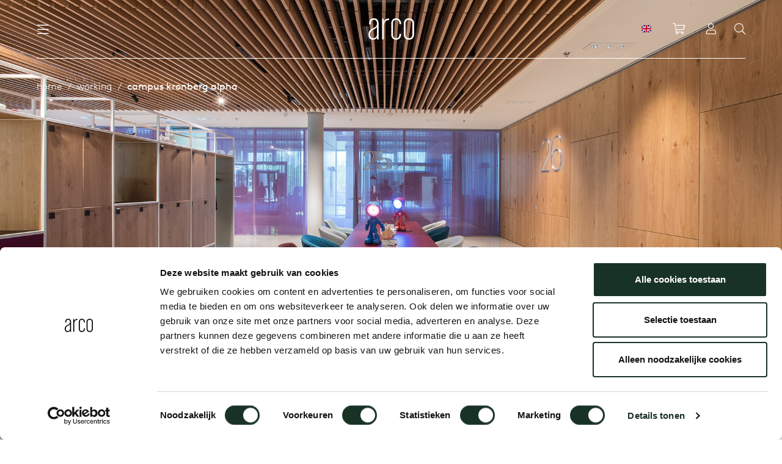

--- FILE ---
content_type: text/html; charset=utf-8
request_url: https://www.arco.nl/en/working/campus-kronberg-alpha/?langchosen=1
body_size: 14429
content:


<!DOCTYPE html>
<html lang="en">
<head>
    <meta charset="utf-8" />
    <meta name="viewport" content="width=device-width, initial-scale=1.0, maximum-scale=1.0, user-scalable=0">
    <link rel="apple-touch-icon" sizes="180x180" href="/assets/images/favicon/apple-touch-icon.png">
    <link rel="icon" type="image/png" sizes="32x32" href="/assets/images/favicon/favicon-32x32.png">
    <link rel="icon" type="image/png" sizes="16x16" href="/assets/images/favicon/favicon-16x16.png">
    <link rel="manifest" href="/assets/images/favicon/site.manifest">
    <link rel="mask-icon" href="/assets/images/favicon/safari-pinned-tab.svg" color="#dcce00">
    <link rel="shortcut icon" href="/assets/images/favicon/favicon.ico">
    <meta name="msapplication-TileColor" content="#00aba9">
    <meta name="msapplication-config" content="/assets/images/favicon/browserconfig.xml">
    <meta name="theme-color" content="#ffffff">
    <meta http-equiv="Cache-Control" content="Public">

    <title>Campus Kronberg ALPHA | Arco</title>

    <meta name="description" content="" />

    
        <link rel="canonical" href="https://www.arco.nl/en/working/campus-kronberg-alpha/" />

        <link rel="alternate" hreflang="nl-nl" href="https://www.arco.nl/werken/campus-kronberg-alpha/" />
        <link rel="alternate" hreflang="de-de" href="https://www.arco.nl/de/arbeiten/campus-kronberg-alpha/" />
        <link rel="alternate" hreflang="x-default" href="https://www.arco.nl/int/working/campus-kronberg-alpha/" />
        <link rel="alternate" hreflang="en-gb" href="https://www.arco.nl/en/working/campus-kronberg-alpha/" />






        <!-- Google Tag Manager -->
        <script>
        (function (w, d, s, l, i) {
        w[l] = w[l] || []; w[l].push({
            'gtm.start':
                new Date().getTime(), event: 'gtm.js'
        }); var f = d.getElementsByTagName(s)[0],
            j = d.createElement(s), dl = l != 'dataLayer' ? '&l=' + l : ''; j.async = true; j.src =
                'https://www.googletagmanager.com/gtm.js?id=' + i + dl; f.parentNode.insertBefore(j, f);
        })(window, document, 'script', 'dataLayer', 'GTM-PJBD87C');</script>
        <!-- End Google Tag Manager -->




    
<link href="/dist/build.css?034abbc89d5a5fd835b8" rel="stylesheet"><link href="/dist/base.css?034abbc89d5a5fd835b8" rel="stylesheet"></head>

<body>
        <!-- Google Tag Manager (noscript) -->
        <noscript><iframe src="https://www.googletagmanager.com/ns.html?id=GTM-PJBD87C" height="0" width="0" style="display:none;visibility:hidden"></iframe></noscript>
        <!-- End Google Tag Manager (noscript) -->



    




<header class="header overlay transparent line-white" id="header">
    <div class="container">
        <div class="c-navbar-wrapper">
            <div class="c-navbar-section justify-content-start">
                


<nav class="c-navbar navbar d-none d-xl-flex">
    <ul class="navbar-nav" role="navigation" aria-label="Main">

                    <li class="nav-item dropdown ">
                        <a class="nav-link" href="/en/collection/" title="Collection">Collection</a>
                        <div class="dropdown-menu--expanded">
                            <div class="container expanded-section">
                                <div class="row">
                                    
                                        <div class="col">
                                                <a href="/en/collection/new-products/" class="expanded-section--title" title="New products">New products</a>
                                                    <ul class="fa-ul expanded-section--list">
                                                                    <li><span class="fa-li"><i class="fal fa-chevron-right fa-xs"></i></span> <a href="/en/collection/storage/vision/vision-modules/" class="expanded-section--label" title="Vision Modules">Vision Modules</a></li>
                                                                    <li><span class="fa-li"><i class="fal fa-chevron-right fa-xs"></i></span> <a href="/en/collection/storage/vision/vision-selected-1/" class="expanded-section--label" title="Vision Selected 1">Vision Selected 1</a></li>
                                                                    <li><span class="fa-li"><i class="fal fa-chevron-right fa-xs"></i></span> <a href="/en/collection/storage/vision/vision-selected-2/" class="expanded-section--label" title="Vision Selected 2">Vision Selected 2</a></li>
                                                                    <li><span class="fa-li"><i class="fal fa-chevron-right fa-xs"></i></span> <a href="/en/collection/storage/vision/vision-selected-3/" class="expanded-section--label" title="Vision Selected 3">Vision Selected 3</a></li>
                                                                    <li><span class="fa-li"><i class="fal fa-chevron-right fa-xs"></i></span> <a href="/en/collection/chairs/dining-room-chairs/re-volve-light/" class="expanded-section--label" title="Re-volve Light">Re-volve Light</a></li>
                                                                    <li><span class="fa-li"><i class="fal fa-chevron-right fa-xs"></i></span> <a href="/en/collection/tables/round-tables/enso/" class="expanded-section--label" title="Enso">Enso</a></li>
                                                    </ul>
                                                <a href="/en/collection/benches/" class="expanded-section--title" title="Benches">Benches</a>
                                                    <ul class="fa-ul expanded-section--list">
                                                                <li><span class="fa-li"><i class="fal fa-chevron-right fa-xs"></i></span> <a href="/en/collection/benches/all-benches/" class="expanded-section--label" title="All benches">All benches</a></li>
                                                                <li><span class="fa-li"><i class="fal fa-chevron-right fa-xs"></i></span> <a href="/en/collection/benches/modular-benches/" class="expanded-section--label" title="Modular benches">Modular benches</a></li>
                                                                <li><span class="fa-li"><i class="fal fa-chevron-right fa-xs"></i></span> <a href="/en/collection/benches/wooden-benches/" class="expanded-section--label" title="Wooden benches">Wooden benches</a></li>
                                                                <li><span class="fa-li"><i class="fal fa-chevron-right fa-xs"></i></span> <a href="/en/collection/benches/dining-room-benches/" class="expanded-section--label" title="Dining room benches">Dining room benches</a></li>
                                                    </ul>
                                                <a href="/en/collection/storage/" class="expanded-section--title" title="Storage">Storage</a>
                                                    <ul class="fa-ul expanded-section--list">
                                                                <li><span class="fa-li"><i class="fal fa-chevron-right fa-xs"></i></span> <a href="/en/collection/storage/vision/" class="expanded-section--label" title="Vision">Vision</a></li>
                                                    </ul>
                                        </div>
                                                                            <div class="col">
                                                <a href="/en/collection/tables/" class="expanded-section--title" title="Tables">Tables</a>
                                                    <ul class="fa-ul expanded-section--list">
                                                                <li><span class="fa-li"><i class="fal fa-chevron-right fa-xs"></i></span> <a href="/en/collection/tables/all-tables/" class="expanded-section--label" title="All tables">All tables</a></li>
                                                                <li><span class="fa-li"><i class="fal fa-chevron-right fa-xs"></i></span> <a href="/en/collection/tables/dining-room-tables/" class="expanded-section--label" title="Dining room tables">Dining room tables</a></li>
                                                                <li><span class="fa-li"><i class="fal fa-chevron-right fa-xs"></i></span> <a href="/en/collection/tables/meeting-tables/" class="expanded-section--label" title="Meeting tables">Meeting tables</a></li>
                                                                <li><span class="fa-li"><i class="fal fa-chevron-right fa-xs"></i></span> <a href="/en/collection/tables/boardroom-tables/" class="expanded-section--label" title="Boardroom tables">Boardroom tables</a></li>
                                                                <li><span class="fa-li"><i class="fal fa-chevron-right fa-xs"></i></span> <a href="/en/collection/tables/conference-tables/" class="expanded-section--label" title="Conference tables">Conference tables</a></li>
                                                                <li><span class="fa-li"><i class="fal fa-chevron-right fa-xs"></i></span> <a href="/en/collection/tables/extendable-tables/" class="expanded-section--label" title="Extendable tables">Extendable tables</a></li>
                                                                <li><span class="fa-li"><i class="fal fa-chevron-right fa-xs"></i></span> <a href="/en/collection/tables/high-tables/" class="expanded-section--label" title="High tables">High tables</a></li>
                                                                <li><span class="fa-li"><i class="fal fa-chevron-right fa-xs"></i></span> <a href="/en/collection/tables/tailoring-tables/" class="expanded-section--label" title="Tailoring tables">Tailoring tables</a></li>
                                                                <li><span class="fa-li"><i class="fal fa-chevron-right fa-xs"></i></span> <a href="/en/collection/tables/rectangular-tables/" class="expanded-section--label" title="Rectangular tables">Rectangular tables</a></li>
                                                                <li><span class="fa-li"><i class="fal fa-chevron-right fa-xs"></i></span> <a href="/en/collection/tables/oval-tables/" class="expanded-section--label" title="Oval tables">Oval tables</a></li>
                                                                <li><span class="fa-li"><i class="fal fa-chevron-right fa-xs"></i></span> <a href="/en/collection/tables/round-tables/" class="expanded-section--label" title="Round tables">Round tables</a></li>
                                                                <li><span class="fa-li"><i class="fal fa-chevron-right fa-xs"></i></span> <a href="/en/collection/tables/local-wood/" class="expanded-section--label" title="Local Wood">Local Wood</a></li>
                                                    </ul>
                                        </div>
                                                                            <div class="col">
                                                <a href="/en/collection/chairs/" class="expanded-section--title" title="Chairs">Chairs</a>
                                                    <ul class="fa-ul expanded-section--list">
                                                                <li><span class="fa-li"><i class="fal fa-chevron-right fa-xs"></i></span> <a href="/en/collection/chairs/all-chairs/" class="expanded-section--label" title="All chairs">All chairs</a></li>
                                                                <li><span class="fa-li"><i class="fal fa-chevron-right fa-xs"></i></span> <a href="/en/collection/chairs/dining-room-chairs/" class="expanded-section--label" title="Dining room chairs">Dining room chairs</a></li>
                                                                <li><span class="fa-li"><i class="fal fa-chevron-right fa-xs"></i></span> <a href="/en/collection/chairs/conference-and-meeting-room-chairs/" class="expanded-section--label" title="Conference and meeting room chairs">Conference and meeting room chairs</a></li>
                                                                <li><span class="fa-li"><i class="fal fa-chevron-right fa-xs"></i></span> <a href="/en/collection/chairs/barstools/" class="expanded-section--label" title="Barstools">Barstools</a></li>
                                                                <li><span class="fa-li"><i class="fal fa-chevron-right fa-xs"></i></span> <a href="/en/collection/chairs/lounge-chairs/" class="expanded-section--label" title="Lounge chairs">Lounge chairs</a></li>
                                                                <li><span class="fa-li"><i class="fal fa-chevron-right fa-xs"></i></span> <a href="/en/collection/chairs/flexible-workplaces/" class="expanded-section--label" title="Flexible workplaces">Flexible workplaces</a></li>
                                                                <li><span class="fa-li"><i class="fal fa-chevron-right fa-xs"></i></span> <a href="/en/collection/chairs/armchairs/" class="expanded-section--label" title="Armchairs">Armchairs</a></li>
                                                                <li><span class="fa-li"><i class="fal fa-chevron-right fa-xs"></i></span> <a href="/en/collection/chairs/stackable-chairs/" class="expanded-section--label" title="Stackable chairs">Stackable chairs</a></li>
                                                    </ul>
                                                <a href="/en/collection/low-tables-and-additions/" class="expanded-section--title" title="Low tables and additions">Low tables and additions</a>
                                                    <ul class="fa-ul expanded-section--list">
                                                                <li><span class="fa-li"><i class="fal fa-chevron-right fa-xs"></i></span> <a href="/en/collection/low-tables-and-additions/all-low-tables-and-additions/" class="expanded-section--label" title="All low tables and additions">All low tables and additions</a></li>
                                                                <li><span class="fa-li"><i class="fal fa-chevron-right fa-xs"></i></span> <a href="/en/collection/low-tables-and-additions/low-tables/" class="expanded-section--label" title="Low tables">Low tables</a></li>
                                                                <li><span class="fa-li"><i class="fal fa-chevron-right fa-xs"></i></span> <a href="/en/collection/low-tables-and-additions/additions/" class="expanded-section--label" title="Additions">Additions</a></li>
                                                    </ul>
                                        </div>

                                <div class="col">
                                    
                                            <a href="/en/collection/cable-management/" class="expanded-section--title" title="Cable management">Cable management</a>
                                                <ul class="fa-ul expanded-section--list">
                                                            <li><span class="fa-li"><i class="fal fa-chevron-right fa-xs"></i></span> <a href="/en/collection/cable-management/cm04/" class="expanded-section--label" title="CM04">CM04</a></li>
                                                            <li><span class="fa-li"><i class="fal fa-chevron-right fa-xs"></i></span> <a href="/en/collection/cable-management/cm05/" class="expanded-section--label" title="CM05">CM05</a></li>
                                                            <li><span class="fa-li"><i class="fal fa-chevron-right fa-xs"></i></span> <a href="/en/collection/cable-management/cm06/" class="expanded-section--label" title="CM06">CM06</a></li>
                                                            <li><span class="fa-li"><i class="fal fa-chevron-right fa-xs"></i></span> <a href="/en/collection/cable-management/cm07/" class="expanded-section--label" title="CM07">CM07</a></li>
                                                            <li><span class="fa-li"><i class="fal fa-chevron-right fa-xs"></i></span> <a href="/en/collection/cable-management/cm08-09/" class="expanded-section--label" title="CM08/09">CM08/09</a></li>
                                                            <li><span class="fa-li"><i class="fal fa-chevron-right fa-xs"></i></span> <a href="/en/collection/cable-management/cm10-11-12/" class="expanded-section--label" title="CM10/11/12">CM10/11/12</a></li>
                                                            <li><span class="fa-li"><i class="fal fa-chevron-right fa-xs"></i></span> <a href="/en/collection/cable-management/cm13-14/" class="expanded-section--label" title="CM13/14">CM13/14</a></li>
                                                            <li><span class="fa-li"><i class="fal fa-chevron-right fa-xs"></i></span> <a href="/en/collection/cable-management/cm15/" class="expanded-section--label" title="CM15">CM15</a></li>
                                                            <li><span class="fa-li"><i class="fal fa-chevron-right fa-xs"></i></span> <a href="/en/collection/cable-management/cm16/" class="expanded-section--label" title="CM16">CM16</a></li>
                                                            <li><span class="fa-li"><i class="fal fa-chevron-right fa-xs"></i></span> <a href="/en/collection/cable-management/cm21/" class="expanded-section--label" title="CM21">CM21</a></li>
                                                            <li><span class="fa-li"><i class="fal fa-chevron-right fa-xs"></i></span> <a href="/en/collection/cable-management/cm22/" class="expanded-section--label" title="CM22">CM22</a></li>
                                                </ul>
                                                                                <div class="expanded-section--inset">
                                                <a href="/en/collection/webshop/" class="expanded-section--title" title="Webshop">Webshop</a>
                                                <ul class="fa-ul expanded-section--list">
                                                            <li><span class="fa-li"><i class="fal fa-chevron-right fa-xs"></i></span> <a href="/en/collection/webshop/service-products/" class="expanded-section--label" title="Service products">Service products</a></li>
                                                            <li><span class="fa-li"><i class="fal fa-chevron-right fa-xs"></i></span> <a href="/en/collection/webshop/accessories/" class="expanded-section--label" title="Accessories">Accessories</a></li>
                                                </ul>
                                            </div>
                                </div>
                                    </div>
                            </div>
                        </div>
                    </li>
                    <li class="nav-item ">
                        <a class="nav-link" href="/en/living/" title="Living">Living</a>
                    </li>
                    <li class="nav-item active">
                        <a class="nav-link" href="/en/working/" title="Working">Working</a>
                    </li>
                    <li class="nav-item dropdown ">
                        <a class="nav-link" href="/en/about-arco/" title="About Arco">About Arco</a>
                        <div class="dropdown-menu--expanded">
                            <div class="container expanded-section">
                                <div class="row">
                                    <div class="col-3">
                                        <span class="mb-30 h3 font-weight-normal d-block">About Arco</span>
                                        <p class="mb-60"></p>
                                        <a href="/en/about-arco/" title="About Arco" class="btn btn-outline mb-30">About Arco</a>
                                    </div>
                                    <div class="col-6">
                                        <div class="submenu-items--container">
                                                <a class="d-block submenu-items--link" href="/en/about-arco/sustainability/" title="/en/about-arco/sustainability/">Sustainability</a>
                                                <a class="d-block submenu-items--link" href="/en/about-arco/at-the-table/" title="/en/about-arco/at-the-table/">At the table</a>
                                                <a class="d-block submenu-items--link" href="/en/about-arco/care-maintenance/" title="/en/about-arco/care-maintenance/">Care &amp; Maintenance</a>
                                                <a class="d-block submenu-items--link" href="/en/about-arco/our-history/" title="/en/about-arco/our-history/">Our history</a>
                                                <a class="d-block submenu-items--link" href="/en/about-arco/our-people/" title="/en/about-arco/our-people/">Our people</a>
                                                <a class="d-block submenu-items--link" href="/en/about-arco/our-designers/" title="/en/about-arco/our-designers/">Our designers</a>
                                                <a class="d-block submenu-items--link" href="/en/about-arco/contact/" title="/en/about-arco/contact/">Contact</a>
                                        </div>
                                    </div>
                                </div>
                            </div>
                        </div>
                    </li>
                    <li class="nav-item ">
                        <a class="nav-link" href="/en/journal/" title="Journal">Journal</a>
                    </li>
    </ul>
</nav>

                


<nav class="c-mobile-navbar">
    <div class="c-mobile-navbar--inner">
        <div class="c-mobile-navbar--top">
            <button class="back-icon--btn" id="back-btn">
                <i class="fal fa-arrow-left fa-lg"></i>
            </button>
            <div class="d-block d-sm-none">
                <svg data-name="arco-logo" xmlns="http://www.w3.org/2000/svg" width="55" viewBox="0 0 96 45">
                    <path data-name="letter-a" fill="#FFF" d="M17.909 33.559c0 5.085-3.77 8.475-7.823 8.475-3.959 0-6.41-2.712-6.41-8.051 0-4.831 1.791-7.8 7.447-10.424 3.77-1.78 5.749-3.475 6.786-5.339v15.338zm3.865 10.763s-.377-3.814-.377-7.458V11.949C21.397 4.406 18.569 0 11.597 0c-7.07 0-9.992 4.492-9.992 11.272v1.694h3.488v-1.694c0-5 1.791-8.221 6.5-8.221 4.9 0 6.315 3.22 6.315 8.221 0 4.83-3.11 7.542-8.766 10.085-5.467 2.457-9.143 6.271-9.143 12.8 0 7.118 3.582 10.847 9.52 10.847a9.414 9.414 0 008.483-4.496c.094 1.865.377 3.814.377 3.814h3.394" />
                    <path data-name="letter-r" fill="#FFF" d="M32.383 16.522v27.725h-3.488V.714h3.207v7.354C33.327 2.827 37.946.207 43.13.376v3.381c-7.541-.254-10.746 5.41-10.746 12.764" />
                    <path data-name="letter-c" fill="#FFF" d="M58.186 45c-6.221 0-10.275-3.9-10.275-11.61V11.611C47.911 3.899 51.965 0 58.186 0c6.128 0 10.275 3.813 10.275 11.611v.762h-3.487v-.762c0-5.509-2.451-8.559-6.788-8.559-4.43 0-6.787 3.05-6.787 8.559V33.39c0 5.508 2.357 8.559 6.787 8.559 4.336 0 6.788-3.05 6.788-8.559v-.763h3.487v.763c0 7.8-4.147 11.61-10.275 11.61" />
                    <path data-name="letter-o" fill="#FFF" d="M92.185 33.39c0 5.508-2.734 8.559-7.259 8.559s-7.258-3.05-7.258-8.559V11.611c0-5.509 2.734-8.559 7.258-8.559s7.259 3.05 7.259 8.559V33.39zm3.487 0V11.611C95.672 3.811 91.241 0 84.926 0S74.181 3.813 74.181 11.611V33.39c0 7.8 4.43 11.61 10.745 11.61s10.746-3.813 10.746-11.61" />
                </svg>
            </div>
            <button class="close-icon--btn toggleMainmenu">
                <i class="fal fa-times fa-lg"></i>
            </button>
        </div>
        <div class="c-mobile-navbar--container">
            <ul class="navbar-nav" role="navigation" aria-label="Mobile" id="navbar-root">
                            <li class="nav-item has-nested">
                                <a href="#" title="Collection" class="nav-link" data-next>
                                    <span>Collection</span>
                                    <i class="fal fa-angle-right fa-sm"></i>
                                </a>
                                <ul class="nested-nav">
                                            <li class="nav-item has-nested">
                                                <a href="#" title="Tables" class="nav-link" data-next>
                                                    <span>Tables</span>
                                                    <i class="fal fa-angle-right fa-sm"></i>
                                                </a>
                                                <ul class="nested-nav">
                                                            <li class="nav-item">
                                                                <a href="/en/collection/tables/all-tables/" title="All tables" class="nav-link">All tables</a>
                                                            </li>
                                                            <li class="nav-item">
                                                                <a href="/en/collection/tables/dining-room-tables/" title="Dining room tables" class="nav-link">Dining room tables</a>
                                                            </li>
                                                            <li class="nav-item">
                                                                <a href="/en/collection/tables/meeting-tables/" title="Meeting tables" class="nav-link">Meeting tables</a>
                                                            </li>
                                                            <li class="nav-item">
                                                                <a href="/en/collection/tables/boardroom-tables/" title="Boardroom tables" class="nav-link">Boardroom tables</a>
                                                            </li>
                                                            <li class="nav-item">
                                                                <a href="/en/collection/tables/conference-tables/" title="Conference tables" class="nav-link">Conference tables</a>
                                                            </li>
                                                            <li class="nav-item">
                                                                <a href="/en/collection/tables/extendable-tables/" title="Extendable tables" class="nav-link">Extendable tables</a>
                                                            </li>
                                                            <li class="nav-item">
                                                                <a href="/en/collection/tables/high-tables/" title="High tables" class="nav-link">High tables</a>
                                                            </li>
                                                            <li class="nav-item">
                                                                <a href="/en/collection/tables/tailoring-tables/" title="Tailoring tables" class="nav-link">Tailoring tables</a>
                                                            </li>
                                                            <li class="nav-item">
                                                                <a href="/en/collection/tables/rectangular-tables/" title="Rectangular tables" class="nav-link">Rectangular tables</a>
                                                            </li>
                                                            <li class="nav-item">
                                                                <a href="/en/collection/tables/oval-tables/" title="Oval tables" class="nav-link">Oval tables</a>
                                                            </li>
                                                            <li class="nav-item">
                                                                <a href="/en/collection/tables/round-tables/" title="Round tables" class="nav-link">Round tables</a>
                                                            </li>
                                                            <li class="nav-item">
                                                                <a href="/en/collection/tables/local-wood/" title="Local Wood" class="nav-link">Local Wood</a>
                                                            </li>
                                                    <li class="nav-button">
                                                        <a class="btn btn-outline transparent" href="/en/collection/tables/" title="Tables">Tables</a>
                                                    </li>
                                                </ul>
                                            </li>
                                            <li class="nav-item has-nested">
                                                <a href="#" title="New products" class="nav-link" data-next>
                                                    <span>New products</span>
                                                    <i class="fal fa-angle-right fa-sm"></i>
                                                </a>
                                                <ul class="nested-nav">
                                                                <li class="nav-item">
                                                                    <a href="/en/collection/storage/vision/vision-modules/" title="Vision Modules" class="nav-link">Vision Modules</a>
                                                                </li>
                                                                <li class="nav-item">
                                                                    <a href="/en/collection/storage/vision/vision-selected-1/" title="Vision Selected 1" class="nav-link">Vision Selected 1</a>
                                                                </li>
                                                                <li class="nav-item">
                                                                    <a href="/en/collection/storage/vision/vision-selected-2/" title="Vision Selected 2" class="nav-link">Vision Selected 2</a>
                                                                </li>
                                                                <li class="nav-item">
                                                                    <a href="/en/collection/storage/vision/vision-selected-3/" title="Vision Selected 3" class="nav-link">Vision Selected 3</a>
                                                                </li>
                                                                <li class="nav-item">
                                                                    <a href="/en/collection/chairs/dining-room-chairs/re-volve-light/" title="Re-volve Light" class="nav-link">Re-volve Light</a>
                                                                </li>
                                                                <li class="nav-item">
                                                                    <a href="/en/collection/tables/round-tables/enso/" title="Enso" class="nav-link">Enso</a>
                                                                </li>
                                                    <li class="nav-button">
                                                        <a class="btn btn-outline transparent" href="/en/collection/new-products/" title="New products">New products</a>
                                                    </li>
                                                </ul>
                                            </li>
                                            <li class="nav-item has-nested">
                                                <a href="#" title="Storage" class="nav-link" data-next>
                                                    <span>Storage</span>
                                                    <i class="fal fa-angle-right fa-sm"></i>
                                                </a>
                                                <ul class="nested-nav">
                                                            <li class="nav-item">
                                                                <a href="/en/collection/storage/vision/" title="Vision" class="nav-link">Vision</a>
                                                            </li>
                                                    <li class="nav-button">
                                                        <a class="btn btn-outline transparent" href="/en/collection/storage/" title="Storage">Storage</a>
                                                    </li>
                                                </ul>
                                            </li>
                                            <li class="nav-item has-nested">
                                                <a href="#" title="Chairs" class="nav-link" data-next>
                                                    <span>Chairs</span>
                                                    <i class="fal fa-angle-right fa-sm"></i>
                                                </a>
                                                <ul class="nested-nav">
                                                            <li class="nav-item">
                                                                <a href="/en/collection/chairs/all-chairs/" title="All chairs" class="nav-link">All chairs</a>
                                                            </li>
                                                            <li class="nav-item">
                                                                <a href="/en/collection/chairs/dining-room-chairs/" title="Dining room chairs" class="nav-link">Dining room chairs</a>
                                                            </li>
                                                            <li class="nav-item">
                                                                <a href="/en/collection/chairs/conference-and-meeting-room-chairs/" title="Conference and meeting room chairs" class="nav-link">Conference and meeting room chairs</a>
                                                            </li>
                                                            <li class="nav-item">
                                                                <a href="/en/collection/chairs/barstools/" title="Barstools" class="nav-link">Barstools</a>
                                                            </li>
                                                            <li class="nav-item">
                                                                <a href="/en/collection/chairs/lounge-chairs/" title="Lounge chairs" class="nav-link">Lounge chairs</a>
                                                            </li>
                                                            <li class="nav-item">
                                                                <a href="/en/collection/chairs/flexible-workplaces/" title="Flexible workplaces" class="nav-link">Flexible workplaces</a>
                                                            </li>
                                                            <li class="nav-item">
                                                                <a href="/en/collection/chairs/armchairs/" title="Armchairs" class="nav-link">Armchairs</a>
                                                            </li>
                                                            <li class="nav-item">
                                                                <a href="/en/collection/chairs/stackable-chairs/" title="Stackable chairs" class="nav-link">Stackable chairs</a>
                                                            </li>
                                                    <li class="nav-button">
                                                        <a class="btn btn-outline transparent" href="/en/collection/chairs/" title="Chairs">Chairs</a>
                                                    </li>
                                                </ul>
                                            </li>
                                            <li class="nav-item has-nested">
                                                <a href="#" title="Low tables and additions" class="nav-link" data-next>
                                                    <span>Low tables and additions</span>
                                                    <i class="fal fa-angle-right fa-sm"></i>
                                                </a>
                                                <ul class="nested-nav">
                                                            <li class="nav-item">
                                                                <a href="/en/collection/low-tables-and-additions/all-low-tables-and-additions/" title="All low tables and additions" class="nav-link">All low tables and additions</a>
                                                            </li>
                                                            <li class="nav-item">
                                                                <a href="/en/collection/low-tables-and-additions/low-tables/" title="Low tables" class="nav-link">Low tables</a>
                                                            </li>
                                                            <li class="nav-item">
                                                                <a href="/en/collection/low-tables-and-additions/additions/" title="Additions" class="nav-link">Additions</a>
                                                            </li>
                                                    <li class="nav-button">
                                                        <a class="btn btn-outline transparent" href="/en/collection/low-tables-and-additions/" title="Low tables and additions">Low tables and additions</a>
                                                    </li>
                                                </ul>
                                            </li>
                                            <li class="nav-item has-nested">
                                                <a href="#" title="Cable management" class="nav-link" data-next>
                                                    <span>Cable management</span>
                                                    <i class="fal fa-angle-right fa-sm"></i>
                                                </a>
                                                <ul class="nested-nav">
                                                            <li class="nav-item">
                                                                <a href="/en/collection/cable-management/cm04/" title="CM04" class="nav-link">CM04</a>
                                                            </li>
                                                            <li class="nav-item">
                                                                <a href="/en/collection/cable-management/cm05/" title="CM05" class="nav-link">CM05</a>
                                                            </li>
                                                            <li class="nav-item">
                                                                <a href="/en/collection/cable-management/cm06/" title="CM06" class="nav-link">CM06</a>
                                                            </li>
                                                            <li class="nav-item">
                                                                <a href="/en/collection/cable-management/cm07/" title="CM07" class="nav-link">CM07</a>
                                                            </li>
                                                            <li class="nav-item">
                                                                <a href="/en/collection/cable-management/cm08-09/" title="CM08/09" class="nav-link">CM08/09</a>
                                                            </li>
                                                            <li class="nav-item">
                                                                <a href="/en/collection/cable-management/cm10-11-12/" title="CM10/11/12" class="nav-link">CM10/11/12</a>
                                                            </li>
                                                            <li class="nav-item">
                                                                <a href="/en/collection/cable-management/cm13-14/" title="CM13/14" class="nav-link">CM13/14</a>
                                                            </li>
                                                            <li class="nav-item">
                                                                <a href="/en/collection/cable-management/cm15/" title="CM15" class="nav-link">CM15</a>
                                                            </li>
                                                            <li class="nav-item">
                                                                <a href="/en/collection/cable-management/cm16/" title="CM16" class="nav-link">CM16</a>
                                                            </li>
                                                            <li class="nav-item">
                                                                <a href="/en/collection/cable-management/cm21/" title="CM21" class="nav-link">CM21</a>
                                                            </li>
                                                            <li class="nav-item">
                                                                <a href="/en/collection/cable-management/cm22/" title="CM22" class="nav-link">CM22</a>
                                                            </li>
                                                    <li class="nav-button">
                                                        <a class="btn btn-outline transparent" href="/en/collection/cable-management/" title="Cable management">Cable management</a>
                                                    </li>
                                                </ul>
                                            </li>
                                            <li class="nav-item has-nested">
                                                <a href="#" title="Benches" class="nav-link" data-next>
                                                    <span>Benches</span>
                                                    <i class="fal fa-angle-right fa-sm"></i>
                                                </a>
                                                <ul class="nested-nav">
                                                            <li class="nav-item">
                                                                <a href="/en/collection/benches/all-benches/" title="All benches" class="nav-link">All benches</a>
                                                            </li>
                                                            <li class="nav-item">
                                                                <a href="/en/collection/benches/modular-benches/" title="Modular benches" class="nav-link">Modular benches</a>
                                                            </li>
                                                            <li class="nav-item">
                                                                <a href="/en/collection/benches/wooden-benches/" title="Wooden benches" class="nav-link">Wooden benches</a>
                                                            </li>
                                                            <li class="nav-item">
                                                                <a href="/en/collection/benches/dining-room-benches/" title="Dining room benches" class="nav-link">Dining room benches</a>
                                                            </li>
                                                    <li class="nav-button">
                                                        <a class="btn btn-outline transparent" href="/en/collection/benches/" title="Benches">Benches</a>
                                                    </li>
                                                </ul>
                                            </li>
                                            <li class="nav-item has-nested">
                                                <a href="#" title="Families" class="nav-link" data-next>
                                                    <span>Families</span>
                                                    <i class="fal fa-angle-right fa-sm"></i>
                                                </a>
                                                <ul class="nested-nav">
                                                            <li class="nav-item">
                                                                <a href="/en/collection/families/kami-collection/" title="Kami collection" class="nav-link">Kami collection</a>
                                                            </li>
                                                    <li class="nav-button">
                                                        <a class="btn btn-outline transparent" href="/en/collection/families/" title="Families">Families</a>
                                                    </li>
                                                </ul>
                                            </li>
                                            <li class="nav-item has-nested">
                                                <a href="#" title="Webshop" class="nav-link" data-next>
                                                    <span>Webshop</span>
                                                    <i class="fal fa-angle-right fa-sm"></i>
                                                </a>
                                                <ul class="nested-nav">
                                                            <li class="nav-item">
                                                                <a href="/en/collection/webshop/service-products/" title="Service products" class="nav-link">Service products</a>
                                                            </li>
                                                            <li class="nav-item">
                                                                <a href="/en/collection/webshop/accessories/" title="Accessories" class="nav-link">Accessories</a>
                                                            </li>
                                                    <li class="nav-button">
                                                        <a class="btn btn-outline transparent" href="/en/collection/webshop/" title="Webshop">Webshop</a>
                                                    </li>
                                                </ul>
                                            </li>
                                    <li class="nav-button">
                                        <a class="btn btn-outline transparent" href="/en/collection/" title="Collection">Collection</a>
                                    </li>
                                </ul>
                            </li>
                            <li class="nav-item">
                                <a href="/en/living/" title="Living" class="nav-link">Living</a>
                            </li>
                            <li class="nav-item">
                                <a href="/en/working/" title="Working" class="nav-link">Working</a>
                            </li>
                            <li class="nav-item has-nested">
                                <a href="#" title="About Arco" class="nav-link" data-next>
                                    <span>About Arco</span>
                                    <i class="fal fa-angle-right fa-sm"></i>
                                </a>
                                <ul class="nested-nav">
                                            <li class="nav-item has-nested">
                                                <a href="#" title="Sustainability" class="nav-link" data-next>
                                                    <span>Sustainability</span>
                                                    <i class="fal fa-angle-right fa-sm"></i>
                                                </a>
                                                <ul class="nested-nav">
                                                            <li class="nav-item">
                                                                <a href="/en/about-arco/sustainability/arco-and-sustainability/" title="Arco and sustainability" class="nav-link">Arco and sustainability</a>
                                                            </li>
                                                            <li class="nav-item">
                                                                <a href="/en/about-arco/sustainability/for-the-love-of-wood/" title="For the love of Wood" class="nav-link">For the love of Wood</a>
                                                            </li>
                                                            <li class="nav-item">
                                                                <a href="/en/about-arco/sustainability/wood-certifications/" title="Wood certifications" class="nav-link">Wood certifications</a>
                                                            </li>
                                                            <li class="nav-item">
                                                                <a href="/en/about-arco/sustainability/product-eco-passport/" title="Product Eco Passport" class="nav-link">Product Eco Passport</a>
                                                            </li>
                                                            <li class="nav-item">
                                                                <a href="/en/about-arco/sustainability/refurbished/" title="Refurbished" class="nav-link">Refurbished</a>
                                                            </li>
                                                            <li class="nav-item">
                                                                <a href="/en/about-arco/sustainability/local-wood/" title="Local Wood" class="nav-link">Local Wood</a>
                                                            </li>
                                                    <li class="nav-button">
                                                        <a class="btn btn-outline transparent" href="/en/about-arco/sustainability/" title="Sustainability">Sustainability</a>
                                                    </li>
                                                </ul>
                                            </li>
                                                <li class="nav-item">
                                                    <a href="/en/about-arco/at-the-table/" title="At the table" class="nav-link">At the table</a>
                                                </li>
                                                <li class="nav-item">
                                                    <a href="/en/about-arco/care-maintenance/" title="Care &amp; Maintenance" class="nav-link">Care &amp; Maintenance</a>
                                                </li>
                                                <li class="nav-item">
                                                    <a href="/en/about-arco/our-history/" title="Our history" class="nav-link">Our history</a>
                                                </li>
                                                <li class="nav-item">
                                                    <a href="/en/about-arco/our-people/" title="Our people" class="nav-link">Our people</a>
                                                </li>
                                            <li class="nav-item has-nested">
                                                <a href="#" title="Our designers" class="nav-link" data-next>
                                                    <span>Our designers</span>
                                                    <i class="fal fa-angle-right fa-sm"></i>
                                                </a>
                                                <ul class="nested-nav">
                                                            <li class="nav-item">
                                                                <a href="/en/about-arco/our-designers/sabine-marcelis/" title="Sabine Marcelis" class="nav-link">Sabine Marcelis</a>
                                                            </li>
                                                            <li class="nav-item">
                                                                <a href="/en/about-arco/our-designers/hofmandujardin/" title="HofmanDujardin" class="nav-link">HofmanDujardin</a>
                                                            </li>
                                                            <li class="nav-item">
                                                                <a href="/en/about-arco/our-designers/bertjan-pot/" title="Bertjan Pot" class="nav-link">Bertjan Pot</a>
                                                            </li>
                                                            <li class="nav-item">
                                                                <a href="/en/about-arco/our-designers/boonzaaijer-mazairac/" title="Boonzaaijer &amp; Mazairac" class="nav-link">Boonzaaijer &amp; Mazairac</a>
                                                            </li>
                                                            <li class="nav-item">
                                                                <a href="/en/about-arco/our-designers/carolin-zeyher/" title="Carolin Zeyher" class="nav-link">Carolin Zeyher</a>
                                                            </li>
                                                            <li class="nav-item">
                                                                <a href="/en/about-arco/our-designers/joost-van-der-vecht/" title="Joost van der Vecht" class="nav-link">Joost van der Vecht</a>
                                                            </li>
                                                            <li class="nav-item">
                                                                <a href="/en/about-arco/our-designers/gudmundur-ludvik/" title="Gudmundur Ludvik" class="nav-link">Gudmundur Ludvik</a>
                                                            </li>
                                                            <li class="nav-item">
                                                                <a href="/en/about-arco/our-designers/uli-budde/" title="Uli Budde" class="nav-link">Uli Budde</a>
                                                            </li>
                                                            <li class="nav-item">
                                                                <a href="/en/about-arco/our-designers/raw-edges/" title="Raw Edges" class="nav-link">Raw Edges</a>
                                                            </li>
                                                            <li class="nav-item">
                                                                <a href="/en/about-arco/our-designers/jorre-van-ast/" title="Jorre van Ast" class="nav-link">Jorre van Ast</a>
                                                            </li>
                                                            <li class="nav-item">
                                                                <a href="/en/about-arco/our-designers/jonathan-prestwich/" title="Jonathan Prestwich" class="nav-link">Jonathan Prestwich</a>
                                                            </li>
                                                            <li class="nav-item">
                                                                <a href="/en/about-arco/our-designers/ivan-kasner/" title="Ivan Kasner" class="nav-link">Ivan Kasner</a>
                                                            </li>
                                                            <li class="nav-item">
                                                                <a href="/en/about-arco/our-designers/jonas-trampedach/" title="Jonas Trampedach" class="nav-link">Jonas Trampedach</a>
                                                            </li>
                                                            <li class="nav-item">
                                                                <a href="/en/about-arco/our-designers/willem-van-ast/" title="Willem van Ast" class="nav-link">Willem van Ast</a>
                                                            </li>
                                                            <li class="nav-item">
                                                                <a href="/en/about-arco/our-designers/dick-spierenburg/" title="Dick Spierenburg" class="nav-link">Dick Spierenburg</a>
                                                            </li>
                                                            <li class="nav-item">
                                                                <a href="/en/about-arco/our-designers/ineke-hans/" title="Ineke Hans" class="nav-link">Ineke Hans</a>
                                                            </li>
                                                            <li class="nav-item">
                                                                <a href="/en/about-arco/our-designers/karel-boonzaaijer/" title="Karel Boonzaaijer" class="nav-link">Karel Boonzaaijer</a>
                                                            </li>
                                                            <li class="nav-item">
                                                                <a href="/en/about-arco/our-designers/miriam-van-der-lubbe/" title="Miriam van der Lubbe" class="nav-link">Miriam van der Lubbe</a>
                                                            </li>
                                                            <li class="nav-item">
                                                                <a href="/en/about-arco/our-designers/burkhard-vogtherr/" title="Burkhard Vogtherr" class="nav-link">Burkhard Vogtherr</a>
                                                            </li>
                                                            <li class="nav-item">
                                                                <a href="/en/about-arco/our-designers/arnold-merckx/" title="Arnold Merckx" class="nav-link">Arnold Merckx</a>
                                                            </li>
                                                            <li class="nav-item">
                                                                <a href="/en/about-arco/our-designers/pierre-mazairac/" title="Pierre Mazairac" class="nav-link">Pierre Mazairac</a>
                                                            </li>
                                                    <li class="nav-button">
                                                        <a class="btn btn-outline transparent" href="/en/about-arco/our-designers/" title="Our designers">Our designers</a>
                                                    </li>
                                                </ul>
                                            </li>
                                            <li class="nav-item has-nested">
                                                <a href="#" title="Contact" class="nav-link" data-next>
                                                    <span>Contact</span>
                                                    <i class="fal fa-angle-right fa-sm"></i>
                                                </a>
                                                <ul class="nested-nav">
                                                            <li class="nav-item">
                                                                <a href="/en/about-arco/contact/thank-you/" title="Thank you" class="nav-link">Thank you</a>
                                                            </li>
                                                            <li class="nav-item">
                                                                <a href="/en/about-arco/contact/press/" title="Press" class="nav-link">Press</a>
                                                            </li>
                                                    <li class="nav-button">
                                                        <a class="btn btn-outline transparent" href="/en/about-arco/contact/" title="Contact">Contact</a>
                                                    </li>
                                                </ul>
                                            </li>
                                    <li class="nav-button">
                                        <a class="btn btn-outline transparent" href="/en/about-arco/" title="About Arco">About Arco</a>
                                    </li>
                                </ul>
                            </li>
                            <li class="nav-item">
                                <a href="/en/journal/" title="Journal" class="nav-link">Journal</a>
                            </li>

                        <li class="nav-item">
                            <a class="nav-link" href="/en/collection/webshop/" title="Webshop">Webshop</a>
                        </li>
                        <li class="nav-item">
                            <a class="nav-link" href="/en/arco-dealers/" title="Arco dealers">Arco dealers</a>
                        </li>

                
    <li class="nav-item has-nested">
        <a href="#" class="nav-link" data-next>
            <i class="fal fa-globe-europe text-white mr-3"></i>
            <span>Europe</span>
            <i class="fal fa-angle-right fa-sm"></i>
        </a>
        <ul class="nested-nav">
                <li class="nav-item">
                    <a href="/werken/campus-kronberg-alpha/?langchosen=1" class="nav-link d-flex align-items-center">
                            <i class="flag flag-nl mr-3"></i>
                        <span>Dutch</span>
                    </a>
                </li>
                <li class="nav-item">
                    <a href="/de/arbeiten/campus-kronberg-alpha/?langchosen=1" class="nav-link d-flex align-items-center">
                            <i class="flag flag-de mr-3"></i>
                        <span>German</span>
                    </a>
                </li>
                <li class="nav-item">
                    <a href="/int/working/campus-kronberg-alpha/?langchosen=1" class="nav-link d-flex align-items-center">
                            <i class="fal fa-globe-europe text-white mr-3"></i>
                        <span>International</span>
                    </a>
                </li>
                <li class="nav-item">
                    <a href="/en/working/campus-kronberg-alpha/?langchosen=1" class="nav-link d-flex align-items-center">
                            <i class="flag flag-gb mr-3"></i>
                        <span>Europe</span>
                    </a>
                </li>
        </ul>
    </li>



                        <li class="nav-item">
                            <a href="/en/my-account/" title="My account" class="nav-link d-flex align-items-center">
                                <i class="fal fa-user"></i>
                                <span class="ml-3">My account</span>
                            </a>
                        </li>
            </ul>
        </div>
    </div>
</nav>

                
<div class="c-mainmenutoggle">
    <button type="button" class="c-mainmenutoggle__btn toggleMainmenu">
        <span class="c-mainmenutoggle__btn__icon">
            <i class="fal fa-bars fa-lg open"></i>
            <i class="fal fa-times fa-lg close"></i>
        </span>
        <span class="c-mainmenutoggle__btn__title"></span>
    </button>
</div>

            </div>

            

<div class="c-logo">
    <a href="/en/" class="logo">
        <svg class="arco-logo" data-name="arco-logo" xmlns="http://www.w3.org/2000/svg" viewBox="0 0 96 45">
            <path data-name="letter-a" d="M17.909 33.559c0 5.085-3.77 8.475-7.823 8.475-3.959 0-6.41-2.712-6.41-8.051 0-4.831 1.791-7.8 7.447-10.424 3.77-1.78 5.749-3.475 6.786-5.339v15.338zm3.865 10.763s-.377-3.814-.377-7.458V11.949C21.397 4.406 18.569 0 11.597 0c-7.07 0-9.992 4.492-9.992 11.272v1.694h3.488v-1.694c0-5 1.791-8.221 6.5-8.221 4.9 0 6.315 3.22 6.315 8.221 0 4.83-3.11 7.542-8.766 10.085-5.467 2.457-9.143 6.271-9.143 12.8 0 7.118 3.582 10.847 9.52 10.847a9.414 9.414 0 008.483-4.496c.094 1.865.377 3.814.377 3.814h3.394" />
            <path data-name="letter-r" d="M32.383 16.522v27.725h-3.488V.714h3.207v7.354C33.327 2.827 37.946.207 43.13.376v3.381c-7.541-.254-10.746 5.41-10.746 12.764" />
            <path data-name="letter-c" d="M58.186 45c-6.221 0-10.275-3.9-10.275-11.61V11.611C47.911 3.899 51.965 0 58.186 0c6.128 0 10.275 3.813 10.275 11.611v.762h-3.487v-.762c0-5.509-2.451-8.559-6.788-8.559-4.43 0-6.787 3.05-6.787 8.559V33.39c0 5.508 2.357 8.559 6.787 8.559 4.336 0 6.788-3.05 6.788-8.559v-.763h3.487v.763c0 7.8-4.147 11.61-10.275 11.61" />
            <path data-name="letter-o" d="M92.185 33.39c0 5.508-2.734 8.559-7.259 8.559s-7.258-3.05-7.258-8.559V11.611c0-5.509 2.734-8.559 7.258-8.559s7.259 3.05 7.259 8.559V33.39zm3.487 0V11.611C95.672 3.811 91.241 0 84.926 0S74.181 3.813 74.181 11.611V33.39c0 7.8 4.43 11.61 10.745 11.61s10.746-3.813 10.746-11.61" />
        </svg>
        <span class="sr-only">Arco</span>
    </a>
</div>


            <div class="c-navbar-section justify-content-end">
                


    <nav class="c-subnavbar d-none d-xl-block">
        <ul class="navbar-nav">
                <li class="nav-item">
                    <a class="nav-link" href="/en/collection/webshop/" title="Webshop">Webshop</a>
                </li>
                <li class="nav-item">
                    <a class="nav-link" href="/en/arco-dealers/" title="Arco dealers">Arco dealers</a>
                </li>
        </ul>
    </nav>

                    <div class="d-none d-md-block c-toplanguage">
        <div class="c-popover">
            <button type="button" class="c-popover-btn" id="toggleLanguage" aria-label="GB">
                    <i class="flag flag-gb"></i>
            </button>
            <div class="c-popover-body c-popover-middle">
                <ul class="c-popover-list">

                        <li class="c-popover-item">
                            <a href="/werken/campus-kronberg-alpha/?langchosen=1" class="c-popover-link">
                                    <span class="c-popover-item-icon"><i class="flag flag-nl"></i></span>
                                <span class="c-popover-item-title">Dutch</span>
                            </a>
                        </li>
                        <li class="c-popover-item">
                            <a href="/de/arbeiten/campus-kronberg-alpha/?langchosen=1" class="c-popover-link">
                                    <span class="c-popover-item-icon"><i class="flag flag-de"></i></span>
                                <span class="c-popover-item-title">German</span>
                            </a>
                        </li>
                        <li class="c-popover-item">
                            <a href="/int/working/campus-kronberg-alpha/?langchosen=1" class="c-popover-link">
                                    <span class="c-popover-item-icon"><i class="fal fa-globe-europe text-black"></i></span>
                                <span class="c-popover-item-title">International</span>
                            </a>
                        </li>
                        <li class="c-popover-item">
                            <a href="/en/working/campus-kronberg-alpha/?langchosen=1" class="c-popover-link">
                                    <span class="c-popover-item-icon"><i class="flag flag-gb"></i></span>
                                <span class="c-popover-item-title">Europe</span>
                            </a>
                        </li>
                </ul>
            </div>
        </div>
    </div>


                
                <div class="c-navicon">
                    


    <a href="/en/shopping-cart/" title="Shopping cart" class="c-navicon--item">
        <i class="fal fa-shopping-cart"></i>
        <span class="sr-only">Shopping cart</span>
    </a>

                    


        <a href="/en/log-in/" title="Log in" class="c-navicon--item d-none d-md-block">
            <i class="fal fa-user"></i>
            <span class="sr-only">Log in</span>
        </a>

                </div>

                
<div class="c-topsearchtoggle">
    <button type="button" class="c-topsearch__btn" id="toggleSearch" aria-label="Search">
        <span class="c-topsearch__btn__icon">
            <span class="c-topsearch__btn__icon-closed"><i class="fal fa-search"></i></span>
            <span class="c-topsearch__btn__icon-opened"><i class="fal fa-times"></i></span>
        </span>
    </button>
</div>

                

<div class="c c-topsearch__popover frame">
    <div class="container">
        <div class="row">
            <div class="col-12 col-sm-12 col-md-10 offset-md-1">
                <div class="c-topsearch__text">
                    <div class="text">
                        <span class="h3">What are you looking for?</span>
                    </div>
                </div>
                <div class="c c-topsearch__form">
                    <form action="/umbraco/Surface/Search/Search" method="post"><input name="__RequestVerificationToken" type="hidden" value="mEro3dJ2BQKokQCRKsEjpEHL-fCLHpaPlutxmDFemKtQZtX5Ve9AvZc7jGiYAWAPqye--cQoQ4PUBFkvWLN3GuxnOZ5VkSgVTOwRyqnbsW41" /><input id="Culture" name="Culture" type="hidden" value="en-GB" /><input id="WebsiteId" name="WebsiteId" type="hidden" value="1063" />    <div class="input-group">
        <input aria-label="Zoeken" class="form-control" id="SearchTerm" name="SearchTerm" placeholder="Search by keyword" type="text" value="" />
        <div class="input-group-append">
            <button class="btn btn-primary btn-noborder d-flex align-items-center justify-content-center" type="submit" id="searchButton">
                <span class="d-none d-sm-block">
                    Search
                </span>
                <i class="d-sm-none fal fa-search ml-0"></i>
            </button>
        </div>
    </div>
</form>
                </div>
                <div class="c c-topsearch__suggestions">
                    <div class="h4 c-topsearch__suggestions__title">
                        Most searched items
                    </div>
                    <ul class="c-topsearch__suggestions__items">
                                <li class="c-topsearch__suggestions__item">
                                    <a href="/en/frequently-asked-questions/" title="Frequently Asked Questions" class="c-topsearch__suggestions__link"><span>Frequently Asked Questions</span></a>
                                </li>
                    </ul>
                </div>
            </div>
        </div>
    </div>
</div>

            </div>
        </div>
    </div>
</header>

<main class="no-margin">


<div class="c frame bg-default pt-0">
    <div class="c c-hero" id="hero" style="background-image: url('/media/2aej45w2/3404_1419_joppen.jpg?anchor=center&amp;mode=crop&amp;rnd=132550058554200000&width=1920')">
        <div class="c-hero-breadcrumb">
            <div class="c c-breadcrumb d-none d-md-block">
        <div class="container">
            <nav aria-label="breadcrumb">
                <ol class="c-breadcrumb__items" itemscope itemtype="http://schema.org/BreadcrumbList">
                        <li class="c-breadcrumb__item" itemprop="itemListElement" itemscope itemtype="http://schema.org/ListItem">
                            <a class="c-breadcrumb__link" itemprop="item" href="/en/">
                                <span itemprop="name">Home</span>
                            </a>
                            <meta itemprop="position" content="1" />
                        </li>
                        <li class="c-breadcrumb__item" itemprop="itemListElement" itemscope itemtype="http://schema.org/ListItem">
                            <a class="c-breadcrumb__link" itemprop="item" href="/en/working/">
                                <span itemprop="name">Working</span>
                            </a>
                            <meta itemprop="position" content="2" />
                        </li>

                    <li class="c-breadcrumb__item c-breadcrumb__item--active" itemprop="itemListElement" itemscope itemtype="http://schema.org/ListItem">
                        <a class="c-breadcrumb__link" itemprop="item" href="/en/working/campus-kronberg-alpha/">
                            <span itemprop="name">Campus Kronberg ALPHA</span>
                        </a>
                        <meta itemprop="position" content="3" />
                    </li>
                </ol>
            </nav>
        </div>
    </div>
        </div>
        
            <div class="c-hero-overlay left">
                <div class="container">
                    <div class="row">
                        <div class="col" data-aos="fade-up">
                            <span class="h1 d-block mb-0 text-white">
                                Campus Kronberg ALPHA
                            </span>
                            <span class="h2 d-block mb-0 text-white font-weight-light">
                                Kronberg im Taunus
                            </span>
                        </div>
                    </div>
                </div>
            </div>
    </div>
</div>
    
    

    <div class="c bg-default frame c-photoslider negative-top" data-aos="fade-up">
        <div class="c swiper-container" id="photoslider-fixed">
            <div class="c mb-small swiper-wrapper">
                    <div class="swiper-slide fixed-height">
                        <div class="swiper-inner">
                            <img src="/media/2aej45w2/3404_1419_joppen.jpg" class="lazyload" data-src="/media/2aej45w2/3404_1419_joppen.jpg">
                        </div>
                    </div>
                    <div class="swiper-slide fixed-height">
                        <div class="swiper-inner">
                            <img src="/media/vuph22dm/3404_1420_joppen.jpg" class="lazyload" data-src="/media/vuph22dm/3404_1420_joppen.jpg">
                        </div>
                    </div>
                    <div class="swiper-slide fixed-height">
                        <div class="swiper-inner">
                            <img src="/media/t1tpp4a5/3404_1425_joppen.jpg" class="lazyload" data-src="/media/t1tpp4a5/3404_1425_joppen.jpg">
                        </div>
                    </div>
                    <div class="swiper-slide fixed-height">
                        <div class="swiper-inner">
                            <img src="/media/u3malml3/3404_1520_joppen.jpg" class="lazyload" data-src="/media/u3malml3/3404_1520_joppen.jpg">
                        </div>
                    </div>
                    <div class="swiper-slide fixed-height">
                        <div class="swiper-inner">
                            <img src="/media/jize1n2x/3404_1407_joppen.jpg" class="lazyload" data-src="/media/jize1n2x/3404_1407_joppen.jpg">
                        </div>
                    </div>
                    <div class="swiper-slide fixed-height">
                        <div class="swiper-inner">
                            <img src="/media/3rggatsl/3404_1408_joppen.jpg" class="lazyload" data-src="/media/3rggatsl/3404_1408_joppen.jpg">
                        </div>
                    </div>
                    <div class="swiper-slide fixed-height">
                        <div class="swiper-inner">
                            <img src="/media/rwwby351/3404_1414_joppen.jpg" class="lazyload" data-src="/media/rwwby351/3404_1414_joppen.jpg">
                        </div>
                    </div>
                    <div class="swiper-slide fixed-height">
                        <div class="swiper-inner">
                            <img src="/media/hg5j0ban/3404_1516_joppen.jpg" class="lazyload" data-src="/media/hg5j0ban/3404_1516_joppen.jpg">
                        </div>
                    </div>
            </div>
            
            <div class="swiper-button-prev"></div>
            <div class="swiper-button-next"></div>
            
            <div class="swiper-pagination"></div>
        </div>
    </div>



    <div class="c frame bg-default c-gridlayout" data-aos="fade-up">
        <div class="container">
            <div class="row">
                <div class="col">

    <div class="row extended-margin">
            <div class="col-12 col-lg-6">
                        
    
<div class="c c-rte">
    <div class="text">
        <h1>Campus Kronberg ALPHA</h1>
<p>Arco supplied Close chairs and Sketch chairs for this project by Grego Neidig in Kronberg Germany</p>
    </div>
</div>


            </div>
            <div class="col-12 col-lg-6">
                        
    
<div class="c c-rte">
    <div class="text">
        <p><strong>Project</strong><br />Campus Kronberg Alpha, Kronberg, Germany</p>
<p><strong>Interior architect</strong><br />Gregor Neidig</p>
<p><strong>Photography</strong><br />Martin Joppen</p>
<p> </p>
    </div>
</div>


            </div>
    </div>


                </div>
            </div>
        </div>
    </div>

    



    




    



</main>








<footer class="c-footer">
    <div class="c frame">
        <div class="container">
            <div class="row">

                <div class="col col-12 col-md-6 col-lg-4 col-xl-3">
                    <div class="c c-footer-col">
                        <img src="/assets/images/arco-logo.svg" alt="Arco logo" class="inverted">
                        <address class="c-footer-address">
                            Parallelweg 2-III<br />
                            7102 DE Winterswijk, Netherlands
                        </address>
                        <div class="c-footer-social">
                                <a href="https://www.instagram.com/arco_furniture/" class="c-footer-social--icon" target="_blank" rel="noopener noreferrer">
                                    <svg aria-hidden="true" focusable="false" data-prefix="fab" data-icon="instagram" role="img" xmlns="http://www.w3.org/2000/svg" viewBox="0 0 448 512" class="svg-inline--fa fa-instagram fa-w-14 fa-3x"><path fill="#FFF" d="M224.1 141c-63.6 0-114.9 51.3-114.9 114.9s51.3 114.9 114.9 114.9S339 319.5 339 255.9 287.7 141 224.1 141zm0 189.6c-41.1 0-74.7-33.5-74.7-74.7s33.5-74.7 74.7-74.7 74.7 33.5 74.7 74.7-33.6 74.7-74.7 74.7zm146.4-194.3c0 14.9-12 26.8-26.8 26.8-14.9 0-26.8-12-26.8-26.8s12-26.8 26.8-26.8 26.8 12 26.8 26.8zm76.1 27.2c-1.7-35.9-9.9-67.7-36.2-93.9-26.2-26.2-58-34.4-93.9-36.2-37-2.1-147.9-2.1-184.9 0-35.8 1.7-67.6 9.9-93.9 36.1s-34.4 58-36.2 93.9c-2.1 37-2.1 147.9 0 184.9 1.7 35.9 9.9 67.7 36.2 93.9s58 34.4 93.9 36.2c37 2.1 147.9 2.1 184.9 0 35.9-1.7 67.7-9.9 93.9-36.2 26.2-26.2 34.4-58 36.2-93.9 2.1-37 2.1-147.8 0-184.8zM398.8 388c-7.8 19.6-22.9 34.7-42.6 42.6-29.5 11.7-99.5 9-132.1 9s-102.7 2.6-132.1-9c-19.6-7.8-34.7-22.9-42.6-42.6-11.7-29.5-9-99.5-9-132.1s-2.6-102.7 9-132.1c7.8-19.6 22.9-34.7 42.6-42.6 29.5-11.7 99.5-9 132.1-9s102.7-2.6 132.1 9c19.6 7.8 34.7 22.9 42.6 42.6 11.7 29.5 9 99.5 9 132.1s2.7 102.7-9 132.1z" class=""></path></svg>
                                </a>
                                                                                        <a href="https://www.linkedin.com/company/arco_2" class="c-footer-social--icon" target="_blank" rel="noopener noreferrer">
                                    <svg xmlns="http://www.w3.org/2000/svg" viewBox="0 0 448 512"><path fill="#FFF" d="M100.28 448H7.4V148.9h92.88zM53.79 108.1C24.09 108.1 0 83.5 0 53.8a53.79 53.79 0 0 1 107.58 0c0 29.7-24.1 54.3-53.79 54.3zM447.9 448h-92.68V302.4c0-34.7-.7-79.2-48.29-79.2-48.29 0-55.69 37.7-55.69 76.7V448h-92.78V148.9h89.08v40.8h1.3c12.4-23.5 42.69-48.3 87.88-48.3 94 0 111.28 61.9 111.28 142.3V448z" /></svg>
                                </a>
                                                            <a href="https://nl.pinterest.com/arcofurniture/" class="c-footer-social--icon" target="_blank" rel="noopener noreferrer">
                                    <svg aria-hidden="true" focusable="false" data-prefix="fab" data-icon="pinterest-p" role="img" xmlns="http://www.w3.org/2000/svg" viewBox="0 0 384 512" class="svg-inline--fa fa-pinterest-p fa-w-12 fa-3x"><path fill="#FFF" d="M204 6.5C101.4 6.5 0 74.9 0 185.6 0 256 39.6 296 63.6 296c9.9 0 15.6-27.6 15.6-35.4 0-9.3-23.7-29.1-23.7-67.8 0-80.4 61.2-137.4 140.4-137.4 68.1 0 118.5 38.7 118.5 109.8 0 53.1-21.3 152.7-90.3 152.7-24.9 0-46.2-18-46.2-43.8 0-37.8 26.4-74.4 26.4-113.4 0-66.2-93.9-54.2-93.9 25.8 0 16.8 2.1 35.4 9.6 50.7-13.8 59.4-42 147.9-42 209.1 0 18.9 2.7 37.5 4.5 56.4 3.4 3.8 1.7 3.4 6.9 1.5 50.4-69 48.6-82.5 71.4-172.8 12.3 23.4 44.1 36 69.3 36 106.2 0 153.9-103.5 153.9-196.8C384 71.3 298.2 6.5 204 6.5z"></path></svg>
                                </a>
                                                            <a href="https://vimeo.com/wearearco" class="c-footer-social--icon" target="_blank" rel="noopener noreferrer">
                                    <svg aria-hidden="true" focusable="false" data-prefix="fab" data-icon="vimeo-v" role="img" xmlns="http://www.w3.org/2000/svg" viewBox="0 0 448 512" class="svg-inline--fa fa-vimeo-v fa-w-14 fa-3x"><path fill="#FFF" d="M447.8 153.6c-2 43.6-32.4 103.3-91.4 179.1-60.9 79.2-112.4 118.8-154.6 118.8-26.1 0-48.2-24.1-66.3-72.3C100.3 250 85.3 174.3 56.2 174.3c-3.4 0-15.1 7.1-35.2 21.1L0 168.2c51.6-45.3 100.9-95.7 131.8-98.5 34.9-3.4 56.3 20.5 64.4 71.5 28.7 181.5 41.4 208.9 93.6 126.7 18.7-29.6 28.8-52.1 30.2-67.6 4.8-45.9-35.8-42.8-63.3-31 22-72.1 64.1-107.1 126.2-105.1 45.8 1.2 67.5 31.1 64.9 89.4z" class=""></path></svg>
                                </a>
                        </div>
                    </div>
                </div>

                    <div class="col col-md-6 col-lg-4 col-xl-3 d-none d-md-block c-footer-links--container">
                        <div class="c c-footer-col">
                            <ul class="c-footer-links fa-ul">
                                    <li><span class="fa-li"><i class="fal fa-chevron-right text-white fa-xs"></i></span> <a href="/en/collection/" class="c-footer-links--item" title="Collection">Collection</a></li>
                                    <li><span class="fa-li"><i class="fal fa-chevron-right text-white fa-xs"></i></span> <a href="/en/living/" class="c-footer-links--item" title="Living">Living</a></li>
                                    <li><span class="fa-li"><i class="fal fa-chevron-right text-white fa-xs"></i></span> <a href="/en/working/" class="c-footer-links--item" title="Working">Working</a></li>
                                    <li><span class="fa-li"><i class="fal fa-chevron-right text-white fa-xs"></i></span> <a href="/en/about-arco/" class="c-footer-links--item" title="About Arco">About Arco</a></li>
                                    <li><span class="fa-li"><i class="fal fa-chevron-right text-white fa-xs"></i></span> <a href="/en/journal/" class="c-footer-links--item" title="Journal">Journal</a></li>
                            </ul>
                            <ul class="c-footer-links fa-ul d-none d-lg-block d-xl-none">
                                    <li><span class="fa-li"><i class="fal fa-chevron-right text-white fa-xs"></i></span> <a href="/en/arco-dealers/" class="c-footer-links--item" title="Arco dealers">Arco dealers</a></li>
                                    <li><span class="fa-li"><i class="fal fa-chevron-right text-white fa-xs"></i></span> <a href="/en/about-arco/contact/" class="c-footer-links--item" title="Contact">Contact</a></li>
                                    <li><span class="fa-li"><i class="fal fa-chevron-right text-white fa-xs"></i></span> <a href="/en/frequently-asked-questions/" class="c-footer-links--item" title="Frequently Asked Questions">Frequently Asked Questions</a></li>
                                    <li><span class="fa-li"><i class="fal fa-chevron-right text-white fa-xs"></i></span> <a href="/en/downloads/" class="c-footer-links--item" title="Downloads">Downloads</a></li>
                            </ul>
                        </div>
                    </div>

                    <div class="col d-none d-md-block col-md-6 d-lg-none d-xl-block col-xl-3 c-footer-links--container">
                        <div class="c c-footer-col">
                            <ul class="c-footer-links fa-ul">
                                    <li><span class="fa-li"><i class="fal fa-chevron-right text-white fa-xs"></i></span> <a href="/en/arco-dealers/" class="c-footer-links--item" title="Arco dealers">Arco dealers</a></li>
                                    <li><span class="fa-li"><i class="fal fa-chevron-right text-white fa-xs"></i></span> <a href="/en/about-arco/contact/" class="c-footer-links--item" title="Contact">Contact</a></li>
                                    <li><span class="fa-li"><i class="fal fa-chevron-right text-white fa-xs"></i></span> <a href="/en/frequently-asked-questions/" class="c-footer-links--item" title="Frequently Asked Questions">Frequently Asked Questions</a></li>
                                    <li><span class="fa-li"><i class="fal fa-chevron-right text-white fa-xs"></i></span> <a href="/en/downloads/" class="c-footer-links--item" title="Downloads">Downloads</a></li>
                            </ul>
                        </div>
                    </div>

                <div class="col col-12 col-md-6 col-lg-4 col-xl-3">
                    <div class="c c-footer-col">
                                <a href="/en/log-in/" name="Log in" class="btn btn-outline transparent">Log in</a>

                            <a href="http://eepurl.com/dwnVHH" name="Subscribe newsletter" class="btn btn-outline transparent">Subscribe newsletter</a>

                            <div class="c-footer-logos">
                            </div>
                    </div>
                </div>
            </div>
        </div>
    </div>
</footer>

    <div class="c-footer-bottom">
        <div class="container">
            <div class="row">
                <div class="col">
                    <ul class="list-inline">
                            <li class="list-inline-item"><a href="/en/terms-and-conditions-webshop/" title="Terms and Conditions Webshop" class="c-footer-bottom--item">Terms and Conditions Webshop</a></li>
                            <li class="list-inline-item"><a href="/en/privacy-policy/" title="Privacy policy" class="c-footer-bottom--item">Privacy policy</a></li>
                    </ul>
                </div>
            </div>
        </div>
    </div>



    <div id="backdrop" class="backdrop"></div>

    <script src="/App_Plugins/UmbracoForms/Assets/promise-polyfill/dist/polyfill.min.js" type="application/javascript"></script><script src="/App_Plugins/UmbracoForms/Assets/aspnet-client-validation/dist/aspnet-validation.min.js" type="application/javascript"></script>

<script type="text/javascript" src="/dist/build.js?034abbc89d5a5fd835b8"></script><script type="text/javascript" src="/dist/base.js?034abbc89d5a5fd835b8"></script></body>
</html>

